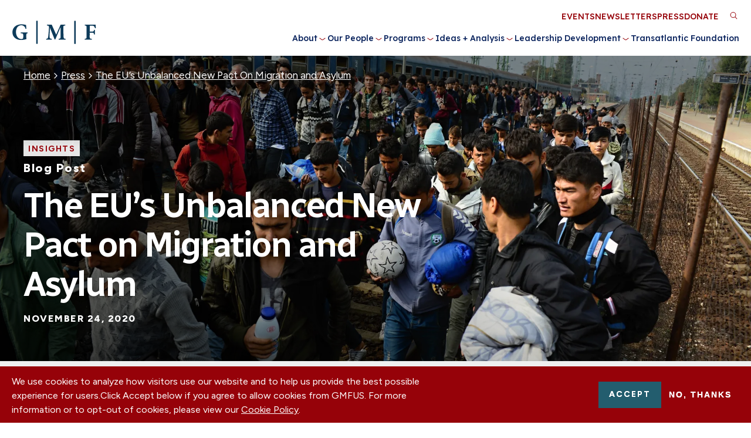

--- FILE ---
content_type: text/html; charset=UTF-8
request_url: https://www.gmfus.org/news/eus-unbalanced-new-pact-migration-and-asylum
body_size: 16137
content:
  
<!DOCTYPE html>
<html lang="en" dir="ltr" prefix="og: https://ogp.me/ns#">
  <head>
    <meta charset="utf-8" />
<script>(function(w,d,s,l,i){w[l]=w[l]||[];w[l].push({'gtm.start':
new Date().getTime(),event:'gtm.js'});var f=d.getElementsByTagName(s)[0],
j=d.createElement(s),dl=l!='dataLayer'?'&amp;l='+l:'';j.async=true;j.src=
'https://www.googletagmanager.com/gtm.js?id='+i+dl;f.parentNode.insertBefore(j,f);
})(window,document,'script','dataLayer','GTM-N4L4BBF');
</script>
<meta name="description" content="" />
<link rel="canonical" href="https://www.gmfus.org/news/eus-unbalanced-new-pact-migration-and-asylum" />
<link rel="image_src" href="https://www.gmfus.org/sites/default/files/styles/watermark/public/shutterstock_324979358.jpg?itok=ariGtJYZ" />
<meta property="og:site_name" content="GMFUS" />
<meta property="og:title" content="The EU’s Unbalanced New Pact on Migration and Asylum" />
<meta property="og:description" content="" />
<meta property="og:image" content="https://www.gmfus.org/sites/default/files/styles/watermark/public/shutterstock_324979358.jpg?itok=ariGtJYZ" />
<meta property="og:image:url" content="https://www.gmfus.org/sites/default/files/styles/watermark/public/shutterstock_324979358.jpg?itok=ariGtJYZ" />
<meta name="twitter:card" content="summary_large_image" />
<meta name="twitter:title" content="The EU’s Unbalanced New Pact on Migration and Asylum" />
<meta name="twitter:image" content="https://www.gmfus.org/sites/default/files/styles/watermark_smaller/public/shutterstock_324979358.jpg?itok=MrtOWKD9" />
<meta name="Generator" content="Drupal 10 (https://www.drupal.org)" />
<meta name="MobileOptimized" content="width" />
<meta name="HandheldFriendly" content="true" />
<meta name="viewport" content="width=device-width, initial-scale=1.0" />
<style>div#sliding-popup, div#sliding-popup .eu-cookie-withdraw-banner, .eu-cookie-withdraw-tab {background: #0779bf} div#sliding-popup.eu-cookie-withdraw-wrapper { background: transparent; } #sliding-popup h1, #sliding-popup h2, #sliding-popup h3, #sliding-popup p, #sliding-popup label, #sliding-popup div, .eu-cookie-compliance-more-button, .eu-cookie-compliance-secondary-button, .eu-cookie-withdraw-tab { color: #ffffff;} .eu-cookie-withdraw-tab { border-color: #ffffff;}</style>
<link rel="icon" href="/themes/gmfus/gmf-favicon.ico" type="image/vnd.microsoft.icon" />

    <title>The EU’s Unbalanced New Pact on Migration and Asylum | German Marshall Fund of the United States</title>
    <meta name="viewport" content="width=device-width, initial-scale=1, maximum-scale=1">

    
    <link rel="preconnect" href="https://fonts.googleapis.com">
    <link rel="preconnect" href="https://fonts.gstatic.com" crossorigin>
    <link rel="preload" as="style" href="https://fonts.googleapis.com/css2?family=Figtree:ital,wght@0,400;0,700;0,800;1,400;1,700;1,800&family=Lexend:wght@200;300;500&family=Radio+Canada:ital,wght@0,400;0,500;0,600;1,400;1,500;1,600&display=swap">
    <link rel="stylesheet" href="https://fonts.googleapis.com/css2?family=Figtree:ital,wght@0,400;0,700;0,800;1,400;1,700;1,800&family=Lexend:wght@200;300;500&family=Radio+Canada:ital,wght@0,400;0,500;0,600;1,400;1,500;1,600&display=swap" onload="this.media='all'" />
    <noscript><link rel="stylesheet" href="https://fonts.googleapis.com/css2?family=Figtree:ital,wght@0,400;0,700;0,800;1,400;1,700;1,800&family=Lexend:wght@200;300;500&family=Radio+Canada:ital,wght@0,400;0,500;0,600;1,400;1,500;1,600&display=swap" onload="this.media='all'" /></noscript>

    <link rel="stylesheet" media="all" href="/sites/default/files/css/css_qXjXsi9rNgutuL8kIr9j56aqlK4RukFVmExxcvTmDCM.css?delta=0&amp;language=en&amp;theme=gmfus&amp;include=eJxtjksOgzAMBS_kkiMhk5gkwvkoL17Q0xe1Emy6eqPRLJ5XBk63MYT8j4sAHAXk2xBX2yis-S0ktvrWjizXlK6Zqxf3T65BdjadFMtucFHbxkqdB8fBPcGFYZ11ecxitdumGUkC9aZ6Jxe_NNcDhMRDZspwNxFOTCnf9x8hUk7l" />
<link rel="stylesheet" media="all" href="/sites/default/files/css/css_wLdtEBmeqw6dKe3BD-UqfwYpZXhJ5Nzl-8V0D1VcBZ4.css?delta=1&amp;language=en&amp;theme=gmfus&amp;include=eJxtjksOgzAMBS_kkiMhk5gkwvkoL17Q0xe1Emy6eqPRLJ5XBk63MYT8j4sAHAXk2xBX2yis-S0ktvrWjizXlK6Zqxf3T65BdjadFMtucFHbxkqdB8fBPcGFYZ11ecxitdumGUkC9aZ6Jxe_NNcDhMRDZspwNxFOTCnf9x8hUk7l" />

    

    <!-- Google Tag Manager -->
    <script>(function(w,d,s,l,i){w[l]=w[l]||[];w[l].push({'gtm.start':
    new Date().getTime(),event:'gtm.js'});var f=d.getElementsByTagName(s)[0],
    j=d.createElement(s),dl=l!='dataLayer'?'&l='+l:'';j.async=true;j.src=
    'https://www.googletagmanager.com/gtm.js?id='+i+dl;f.parentNode.insertBefore(j,f);
    })(window,document,'script','dataLayer','GTM-TZ2RHC8');</script>
    <!-- End Google Tag Manager -->
  </head>

  <body class="path-node page-node-type-article" style="opacity:0;">
        <a href="#main-content" class="visually-hidden focusable skip-link anchorLink">
      Skip to main content
    </a>

    <noscript><iframe src="https://www.googletagmanager.com/ns.html?id=GTM-N4L4BBF" height="0" width="0" style="display:none;visibility:hidden;"></iframe>
</noscript>

      <div class="dialog-off-canvas-main-canvas" data-off-canvas-main-canvas>
    <div class="l-page  page--the-eu’s-unbalanced-new-pact-on-migration-and-asylum">
  <header class="l-header">
	<div class="l-container--xlarge">
		<div id="sticky-helper"></div>
		<div class="l-header__inner">
			<div class="l-header__branding">
        <div id="block-gmfus-branding" class="block block--branding block-system block-system-branding-block">
        <a class="block--branding__logo desktop" href="/" title="Home" rel="home" aria-label="Go to Homepage">
        <svg viewBox="0 0 1214.86 336.51" xmlns="http://www.w3.org/2000/svg"><g fill="#0d3b5a"><path d="m10.57 155.97c3.55-41.75 31.65-76.1 69.93-91.25 40.57-16.06 84.09-13.19 125.4-1.57l4.45 54.44-11.99 2.48c-9.75-58.4-82.77-70.01-117.29-24.86-36.45 47.69-23.89 155.6 44.31 168.05 11.44 2.09 33.09 3.33 38.31-9.73 2.93-7.33 2.39-40.76 1.74-50.22-1.55-22.61-18.74-17.73-35.86-21.54l-.14-11.83h98.88l-.43 12.04c-8.51 2.1-16.07 3.31-17.46 13.49-2.02 14.78-.78 44.02-.13 59.8.15 3.52 1.51 6.98 1.61 10.49-48.65 14.39-104.64 20.75-150.41-5.53-28.22-16.2-48.05-46.61-50.92-79.32-.59-6.68-.57-18.25 0-24.94z"/><path d="m574.89 58.22 63.91 143.63 64.44-143.63h66.42l-.11 11.86c-13.46 2.65-25.43.4-26.89 17.53-2.15 25.12 1.51 126.99 2.99 148.7 1.47 21.67 7.42 22.87 27.87 25.54l.14 11.83h-97.88l.14-11.83c8.3-2.54 19.22-.72 23.57-9.88.38-.81 2.26-6.37 2.26-6.72v-144.64c0-.18-1.6-1.78-1.99-1.49l-72.92 171.07-9.88.37-68.03-167.45c-1.15 17.43-1.12 34.96-1.96 52.4-1.25 25.81-6.35 62.87-1.93 87.63 3.21 17.99 14.61 15.83 29.75 18.67l.11 11.86h-79.9l.14-11.83c12.86-2.34 22.24-3.08 26.35-17.08 3.87-13.2 5.08-35.12 6.47-49.4 2.7-27.84 5.83-58.98 7.04-86.73.32-7.29.88-22.28-2.61-28.4-4.81-8.42-17.87-8.8-26.34-10.1l-.05-11.92h68.92z"/><path d="m1204.64 58.22 1.5 2.49 2.86 48.24-11.78 2.05c-3.45-13.29-8.62-29.48-22.77-34.61-10.67-3.87-33.31-4.33-44.76-3.26-1.85.17-8.45 1.38-8.45 3.53v78.8c0 .36-1.63.81-.51 1.5l1.01.98c.38-.04.69-.98 1-.98h42.95c1.23 0 6.76-2 8.2-2.78 8.22-4.48 8.17-13.06 10.41-21.02l11.42.8v64.96s-11.42.8-11.42.8c-2.98-12.25-3.26-22.12-17.87-24.55-2.13-.35-9.12-1.25-10.73-1.25h-33.96l-1.09 2.04c2.48 21.53-1.28 45 .55 66.33 1.68 19.48 15.69 16.84 30.89 19.52-.2 3.78 1.43 9.04-1.39 11.86h-101.38l.14-11.83c12.46-2.67 22.57-.61 25.73-15.7-.36-48.91 2.15-102.48 1.15-150.57-.43-20.76-6.52-23.61-26.91-25.49l-.11-11.86h155.31z"/><path d="m920.48 333.52h-21.97v-330.17h20.47l1.5 1.5z"/><path d="m352.16 3.35h20.97v330.16h-20.97z"/></g></svg>
      </a>

      <a class="block--branding__logo mobile" href="/" title="Home" rel="home" aria-label="Go to Homepage">
        <svg id="Layer_1" data-name="Layer 1" xmlns="http://www.w3.org/2000/svg" viewBox="0 0 117.1 32.3">
<path class="st3" d="M22.4,17.4c-1.6.3-1.8.5-1.8,2.6v2.6a13.24,13.24,0,0,0,.2,3,30.1,30.1,0,0,1-7.4,1.2c-7.5,0-12.3-4.3-12.3-10.7,0-7.4,6-11.2,12.8-11.2a26.69,26.69,0,0,1,6.3.9c.1,1.1.3,2.8.5,5.3l-1.2.3c-.8-3.6-3.2-5.1-6.2-5.1C9.3,6.2,6,9.7,6,15.5c0,4.9,2.4,10,7.7,10a3.42,3.42,0,0,0,1.8-.4c.5-.3.7-.8.7-1.8V20.2c0-2.3-.2-2.5-3.6-2.8V16.3h9.7v1.1Z" transform="translate(-1.1)"/>
<path class="st3" d="M34.5,32.3V0h2.1V32.3Z" transform="translate(-1.1)"/>
<path class="st3" d="M66.1,26.3V25.2c2.4-.3,2.6-.5,2.6-3.5L68.6,9.3h-.2L61.3,26.1h-.9L53.8,9.7h-.1l-.4,8.4a28.3,28.3,0,0,0,0,5.2c.1,1.5.7,1.7,2.9,1.9v1.1H48.4V25.2c1.8-.2,2.4-.7,2.6-1.9.2-1,.4-2.7.7-6.1l.5-6.4c.3-3.6,0-4.1-2.7-4.4V5.3h6.7l6.2,14.1L68.7,5.3h6.5V6.4c-2.6.3-2.7.5-2.6,3.2l.3,12.1c.1,3,.2,3.2,2.7,3.5v1.1Z" transform="translate(-1.1)"/>
<path class="st3" d="M87.9,32.3V0H90V32.3Z" transform="translate(-1.1)"/>
<path class="st3" d="M117,10.5a6.09,6.09,0,0,0-1.3-2.8c-.7-.7-1.5-.9-3.4-.9h-1.6c-1.1,0-1.3.1-1.3,1.1V15H112c2.9,0,3.2-.3,3.6-2.4h1.2V19h-1.2c-.4-2.2-.7-2.5-3.6-2.5h-2.6v5.1c0,3,.3,3.2,3.1,3.5v1.1h-10V25.1c2.4-.2,2.6-.4,2.6-3.5V9.9c0-2.9-.3-3.1-2.6-3.4V5.4h15.3c0,.5.2,3,.4,4.9Z" transform="translate(-1.1)"/>
</svg>      </a>
  </div>
      </div>

      <div class="l-header__toggable">
				<div class="l-header__mainmenu">
					<nav role="navigation" aria-labelledby="block-gmfus-main-menu-menu" id="block-gmfus-main-menu" class="block block-menu navigation menu--main">
            
  <h2 class="visually-hidden" id="block-gmfus-main-menu-menu">Main navigation</h2>
  

        


              <ul class="main-menu">
    
                      <li class="menu-item menu-item--expanded">
          <a href="/about" data-drupal-link-system-path="node/27">About</a>
          
                      <button class="menu__submenu-toggle" title="Toggle About submenu" type="button">
              <div class="submenu-toggle__icon"></div>
            </button>
                          <div class="menu__submenu">
                <label></label>
        
        <ul class="submenu">
    
                      <li class="menu-item">
          <a href="/about" data-drupal-link-system-path="node/27">About Us</a>
          
                  </li>
                      <li class="menu-item">
          <a href="/about/our-offices" data-drupal-link-system-path="node/3">Our Offices</a>
          
                  </li>
                      <li class="menu-item">
          <a href="/about/history" data-drupal-link-system-path="node/2">Our History</a>
          
                  </li>
                      <li class="menu-item">
          <a href="/about/our-financials" data-drupal-link-system-path="node/14">Our Financials</a>
          
                  </li>
                      <li class="menu-item">
          <a href="/about/our-donors" data-drupal-link-system-path="node/13">Our Donors</a>
          
                  </li>
                      <li class="menu-item">
          <a href="/about/careers" data-drupal-link-system-path="node/15">Careers</a>
          
                  </li>
                      <li class="menu-item">
          <a href="/about/contact-us" data-drupal-link-system-path="node/22280">Contact Us</a>
          
                  </li>
      
            </ul>
      </div>
    
  
                  </li>
                      <li class="menu-item menu-item--expanded">
          <a href="/our-people" data-drupal-link-system-path="node/33">Our People</a>
          
                      <button class="menu__submenu-toggle" title="Toggle Our People submenu" type="button">
              <div class="submenu-toggle__icon"></div>
            </button>
                          <div class="menu__submenu">
                <label></label>
        
        <ul class="submenu">
    
                      <li class="menu-item">
          <a href="/our-people" data-drupal-link-system-path="node/33">Find Experts and Staff</a>
          
                  </li>
                      <li class="menu-item">
          <a href="/about/our-people" data-drupal-link-system-path="node/11">Our Leadership</a>
          
                  </li>
      
            </ul>
      </div>
    
  
                  </li>
                      <li class="menu-item menu-item--expanded">
          <a href="/programs" data-drupal-link-system-path="node/12">Programs</a>
          
                      <button class="menu__submenu-toggle" title="Toggle Programs submenu" type="button">
              <div class="submenu-toggle__icon"></div>
            </button>
                          <div class="menu__submenu">
                <label></label>
        
        <ul class="submenu">
    
                      <li class="menu-item menu-item--expanded">
          <a href="https://www.gmfus.org/geostrategy-work/transatlantic-security">Transatlantic Security</a>
          
                      <button class="menu__submenu-toggle" title="Toggle Transatlantic Security submenu" type="button">
              <div class="submenu-toggle__icon"></div>
            </button>
                          <div class="menu__submenu">
        
        <ul class="submenu">
    
                      <li class="menu-item">
          <a href="/geostrategy-work/transatlantic-security" data-drupal-link-system-path="node/24323">Transatlantic Security</a>
          
                  </li>
                      <li class="menu-item">
          <a href="/democracy-work/strategic-democracy-initiatives" data-drupal-link-system-path="node/24331">Strategic Democracy Initiatives</a>
          
                  </li>
      
            </ul>
      </div>
    
  
                  </li>
                      <li class="menu-item menu-item--expanded">
          <a href="https://www.gmfus.org/programs-grants/geostrategy">Global Power Shifts</a>
          
                      <button class="menu__submenu-toggle" title="Toggle Global Power Shifts submenu" type="button">
              <div class="submenu-toggle__icon"></div>
            </button>
                          <div class="menu__submenu">
        
        <ul class="submenu">
    
                      <li class="menu-item">
          <a href="/global-power-shifts/indo-pacific-program" data-drupal-link-system-path="node/8305">Indo-Pacific</a>
          
                  </li>
                      <li class="menu-item">
          <a href="/global-power-shifts/gmf-south-and-wider-europe" data-drupal-link-system-path="node/8294">South and Wider Europe</a>
          
                  </li>
                      <li class="menu-item">
          <a href="/global-power-shifts/strategic-foresight" data-drupal-link-system-path="node/22096">Strategic Foresight</a>
          
                  </li>
      
            </ul>
      </div>
    
  
                  </li>
                      <li class="menu-item menu-item--expanded">
          <a href="/programs/innovation-and-competitiveness" data-drupal-link-system-path="node/22102">Innovation and Competitiveness</a>
          
                      <button class="menu__submenu-toggle" title="Toggle Innovation and Competitiveness submenu" type="button">
              <div class="submenu-toggle__icon"></div>
            </button>
                          <div class="menu__submenu">
        
        <ul class="submenu">
    
                      <li class="menu-item">
          <a href="/innovation-competitiveness/gmf-competitiveness" data-drupal-link-system-path="node/24565">Strategic Competitiveness</a>
          
                  </li>
                      <li class="menu-item">
          <a href="/innovation-competitiveness/gmf-technology" data-drupal-link-system-path="node/8212">Technology Program</a>
          
                  </li>
      
            </ul>
      </div>
    
  
                  </li>
                      <li class="menu-item menu-item--expanded">
          <a href="/programs-grants/external-affairs-0" data-drupal-link-system-path="node/24568">External Affairs</a>
          
                      <button class="menu__submenu-toggle" title="Toggle External Affairs submenu" type="button">
              <div class="submenu-toggle__icon"></div>
            </button>
                          <div class="menu__submenu">
        
        <ul class="submenu">
    
                      <li class="menu-item">
          <a href="/external-affairs/gmf-cities" data-drupal-link-system-path="node/8311">Cities</a>
          
                  </li>
      
            </ul>
      </div>
    
  
                  </li>
      
            </ul>
      </div>
    
  
                  </li>
                      <li class="menu-item menu-item--expanded">
          <a href="/insights-research" data-drupal-link-system-path="node/123">Ideas + Analysis</a>
          
                      <button class="menu__submenu-toggle" title="Toggle Ideas + Analysis submenu" type="button">
              <div class="submenu-toggle__icon"></div>
            </button>
                          <div class="menu__submenu">
                <label></label>
        
        <ul class="submenu">
    
                      <li class="menu-item">
          <a href="/insights-research" data-drupal-link-system-path="node/123">Insights + Research</a>
          
                  </li>
                      <li class="menu-item menu-item--expanded">
          <a href="/ideas-analysis/focus-areas" data-drupal-link-system-path="node/28">Focus Areas</a>
          
                      <button class="menu__submenu-toggle" title="Toggle Focus Areas submenu" type="button">
              <div class="submenu-toggle__icon"></div>
            </button>
                          <div class="menu__submenu">
        
        <ul class="submenu">
    
                      <li class="menu-item">
          <a href="/focus-areas/allied-strategic-competitiveness" data-drupal-link-system-path="node/23408">Allied Strategic Competitiveness</a>
          
                  </li>
                      <li class="menu-item">
          <a href="/focus-areas/cities-regions" data-drupal-link-system-path="node/22113">Cities + Regions</a>
          
                  </li>
                      <li class="menu-item">
          <a href="/focus-areas/civil-society" data-drupal-link-system-path="node/22116">Civil Society</a>
          
                  </li>
                      <li class="menu-item">
          <a href="/focus-areas/democracy" data-drupal-link-system-path="node/20">Democracy</a>
          
                  </li>
                      <li class="menu-item">
          <a href="/focus-areas/elections" data-drupal-link-system-path="node/22115">Elections</a>
          
                  </li>
                      <li class="menu-item">
          <a href="/focus-areas/global-implications-chinas-rise" data-drupal-link-system-path="node/22">Global Implications of China&#039;s Rise</a>
          
                  </li>
                      <li class="menu-item">
          <a href="/focus-areas/information-manipulation" data-drupal-link-system-path="node/22114">Information Manipulation</a>
          
                  </li>
                      <li class="menu-item">
          <a href="/focus-areas/security-and-geopolitics" data-drupal-link-system-path="node/21">Security + Geopolitics</a>
          
                  </li>
                      <li class="menu-item">
          <a href="/focus-areas/technology-and-innovation" data-drupal-link-system-path="node/23">Technology + Innovation</a>
          
                  </li>
                      <li class="menu-item">
          <a href="/focus-areas/transatlantic-relations" data-drupal-link-system-path="node/22117">Transatlantic Relations</a>
          
                  </li>
                      <li class="menu-item">
          <a href="/focus-areas/gmf-priority-ukraine" data-drupal-link-system-path="node/21923">Ukraine</a>
          
                  </li>
      
            </ul>
      </div>
    
  
                  </li>
      
            </ul>
      </div>
    
  
                  </li>
                      <li class="menu-item menu-item--expanded">
          <a href="/leadership-programs" data-drupal-link-system-path="node/142">Leadership Development</a>
          
                      <button class="menu__submenu-toggle" title="Toggle Leadership Development submenu" type="button">
              <div class="submenu-toggle__icon"></div>
            </button>
                          <div class="menu__submenu">
                <label></label>
        
        <ul class="submenu">
    
                      <li class="menu-item">
          <a href="/leadership-development/fellowships" data-drupal-link-system-path="node/41">Leadership Programs</a>
          
                  </li>
                      <li class="menu-item">
          <a href="/leadership-development/alumni-relations" data-drupal-link-system-path="node/42">Alumni Relations</a>
          
                  </li>
      
            </ul>
      </div>
    
  
                  </li>
                      <li class="menu-item">
          <a href="/transatlantic-foundation" data-drupal-link-system-path="node/22284">Transatlantic Foundation</a>
          
                  </li>
      
          </ul>
    
  


  </nav>

				</div>

				<div class="l-header__utility">
					<nav role="navigation" aria-labelledby="block-utilitymenu-menu" id="block-utilitymenu" class="block block-menu navigation menu--utility-menu">
            
  <h2 class="visually-hidden" id="block-utilitymenu-menu">Utility Menu</h2>
  

        
              <ul class="menu">
                    <li class="menu-item">
        <a href="/events" data-drupal-link-system-path="node/22775">Events</a>
              </li>
                <li class="menu-item">
        <a href="https://gmf.concep.com/preferences/gmfus/signup">Newsletters</a>
              </li>
                <li class="menu-item">
        <a href="/press" data-drupal-link-system-path="node/35">Press</a>
              </li>
                <li class="menu-item">
        <a href="/our-donors/support-our-mission" class="utility-donation" data-drupal-link-system-path="node/12973">Donate</a>
              </li>
        </ul>
  


  </nav>

    		</div>
    	</div>

    	<div class="search-block-form contextual-region block block-search container-inline" data-drupal-selector="search-block-form" id="block-gmfus-search" role="search" style="padding-right: 34px; height: 32px; display: none;">
  <form action="/search/google" method="get" id="search-block-form" accept-charset="UTF-8" data-drupal-form-fields="edit-keys">
    <div class="js-form-item form-item js-form-type-search form-type-search js-form-item-keys form-item-keys form-no-label">
      <label for="edit-keys" class="visually-hidden">Search</label>
      <input title="Enter the terms you wish to search for." data-drupal-selector="edit-keys" type="search" id="edit-keys" name="keys" value="" size="15" maxlength="128" class="form-search">
    </div>
    <div data-drupal-selector="edit-actions" class="form-actions js-form-wrapper form-wrapper" id="edit-actions"><input data-drupal-selector="edit-submit" type="submit" id="edit-submit" value="Search" class="button js-form-submit form-submit">
    </div>
  </form>
</div>


			<div class="l-header__triggers">
				<a href="#" class="l-header__trigger-search" aria-label="Toggle Search Area" role="button">
					<svg xmlns="http://www.w3.org/2000/svg" viewBox="0 0 24 24" width="24px" height="24px" id="search-mobile">
	<path d="M15.5 14h-.79l-.28-.27C15.41 12.59 16 11.11 16 9.5 16 5.91 13.09 3 9.5 3S3 5.91 3 9.5 5.91 16 9.5 16c1.61 0 3.09-.59 4.23-1.57l.27.28v.79l5 4.99L20.49 19l-4.99-5zm-6 0C7.01 14 5 11.99 5 9.5S7.01 5 9.5 5 14 7.01 14 9.5 11.99 14 9.5 14z"/>
</svg>
<svg version="1.1" xmlns="http://www.w3.org/2000/svg" xmlns:xlink="http://www.w3.org/1999/xlink" x="0px" y="0px"
	 viewBox="0 0 12.7 12.9" style="enable-background:new 0 0 12.7 12.9;" xml:space="preserve" id="search-desktop">
	<circle id="_6ca9c4fc-0df0-403a-9a1a-987b6f8fd48f" class="st0" cx="5.4" cy="5.4" r="4.4"/>
	<line id="b55f963c-8d3c-403b-a6d2-676f32fe6147" class="st0" x1="12" y1="12.2" x2="8.6" y2="8.6"/>
</svg>
				</a>

				<a href="#" class="l-header__trigger-menu menu-main-toggle" aria-label="Expand or collapse the main menu navigation" role="button">
					<div class="icon">
						<div class="bar one"></div>
						<div class="bar two"></div>
						<div class="bar three"></div>
						<div class="bar four"></div>
					</div>
				</a>
			</div>
		</div>
	</div>
</header>



  
      <main class="l-content">
      
        <div class="region l-content__inner">
    <div data-drupal-messages-fallback class="hidden"></div>
<div id="block-sitewidealerts" class="block block-- block-gmfus-alert block-gmfus-alert-block" style="opacity: 0;">
  
    
  
      
  </div>
<div id="block-gmfus-content" class="block--main block block-system block-system-main-block">
  
    
      


                    

<article class="node node--article node--article--full node--type-article node--promoted node--view-mode-full">
  
<div class="pageheader--outer ">
          <div class="pageheader pageheader--article pageheader--background" style="background-image: url(/sites/default/files/styles/widescreen_hero_1920_x_1084_focal_point/public/shutterstock_324979358.jpg.webp?itok=x4KlIYHt)">
      
  
          <div class="l-container">
                  <div class="pageheader__breadcrumbs">
            <div class="block block-- block-system block-system-breadcrumb-block">
  
    
  
        <nav class="breadcrumb" role="navigation" aria-labelledby="system-breadcrumb">
    <h2 id="system-breadcrumb" class="visually-hidden">Breadcrumb</h2>
    <ol>
          <li>
                  <a href="/">Home</a>
              </li>
          <li>
                  <a href="https://www.gmfus.org/press">Press</a>
              </li>
          <li>
                  <a href="https://www.gmfus.org/news/eus-unbalanced-new-pact-migration-and-asylum">The EU’s Unbalanced New Pact On Migration and Asylum</a>
              </li>
        </ol>
  </nav>

  </div>

          </div>
        
        <div class="pageheader__content">
                                        <div class="pageheader__tags">
                                                            <div class="pageheader__tag">
                                                  <a href="/policy-insights">Insights</a>
                                              </div>
                                                      </div>
              
                                      <div class="pageheader__eyebrow-text">
                Blog Post
              </div>
            
            <h1 class="pageheader__title">The EU’s Unbalanced New Pact on Migration and Asylum</h1>
            
            
            
                          <div class="pageheader__date">
                November 24, 2020
              </div>
                              </div>

              </div>

            </div>
        <div class="headband headband--article">
    <div class="headband__container l-container">
      <div class="headband__left">
            <div class="headband__authors-editors">
                  <div class="headband__authors">
            <div class="headband__headshots plus-element" data-plus-display="3" data-plus-mobile="false">
                              <a href="/find-experts/alberto-tagliapietra" title="Alberto Tagliapietra" class="headband__headshot-cta">
                    <img loading="lazy" src="/sites/default/files/styles/headshot_thumbnail/public/2024-02/08082023-244A8557.jpeg?itok=KHK0CIVl" width="70" height="70" alt="Alberto Tagliapietra Headshot" class="image-style-headshot-thumbnail" />



                </a>
                          </div>
            <div class="headband__author-names">
              <span class="headband__author-prefix">by</span>

              <div class="headband__author-names--inner">
                                                      <a href="/find-experts/alberto-tagliapietra" class="alberto-tagliapietra author--item" title="Alberto Tagliapietra">Alberto Tagliapietra</a>
                                                    
              </div>
            </div>
          </div>
        
              </div>
      

              
                  <div class="headband__readtime readtime">
            10 min read

          </div>
              
              <div class="headband__share">
          <a href="#" title="share" class="link--black-share headband--article share_toggle" aria-expanded="false">Share</a>
  <div class="sharethis-wrapper">
      <span st_url="https://www.gmfus.org/news/eus-unbalanced-new-pact-migration-and-asylum" st_title="The EU’s Unbalanced New Pact on Migration and Asylum" class="st_facebook_button" displayText="facebook"></span>

      <span st_url="https://www.gmfus.org/news/eus-unbalanced-new-pact-migration-and-asylum" st_title="The EU’s Unbalanced New Pact on Migration and Asylum" class="st_twitter_button" displayText="twitter"></span>

      <span st_url="https://www.gmfus.org/news/eus-unbalanced-new-pact-migration-and-asylum" st_title="The EU’s Unbalanced New Pact on Migration and Asylum" class="st_linkedin_button" displayText="linkedin"></span>

      <span st_url="https://www.gmfus.org/news/eus-unbalanced-new-pact-migration-and-asylum" st_title="The EU’s Unbalanced New Pact on Migration and Asylum" class="st_email_button" displayText="email"></span>

  </div>

        </div>
            </div>

                  <div class="headband__tags plus-element" data-plus-display="2" data-plus-mobile="false">
                          <div class="headband__tag">
                                  <a href="/news?sort_bef_combine=field_date_value_DESC&amp;region%5B38%5D=38">European Union</a>
                              </div>
                      </div>
        
              <div class="headband__description">
          Photo Credit: Procyk Radek / Shutterstock
        </div>
          </div>
  </div>
      </div>

  <a id="main-content" tabindex="-1"></a>

  <div class="sharethis-wrapper-default"><div class="sharethis-wrapper">
      <span st_url="https://www.gmfus.org/news/eus-unbalanced-new-pact-migration-and-asylum" st_title="The EU’s Unbalanced New Pact on Migration and Asylum" class="st_facebook_button" displayText="facebook"></span>

      <span st_url="https://www.gmfus.org/news/eus-unbalanced-new-pact-migration-and-asylum" st_title="The EU’s Unbalanced New Pact on Migration and Asylum" class="st_twitter_button" displayText="twitter"></span>

      <span st_url="https://www.gmfus.org/news/eus-unbalanced-new-pact-migration-and-asylum" st_title="The EU’s Unbalanced New Pact on Migration and Asylum" class="st_linkedin_button" displayText="linkedin"></span>

      <span st_url="https://www.gmfus.org/news/eus-unbalanced-new-pact-migration-and-asylum" st_title="The EU’s Unbalanced New Pact on Migration and Asylum" class="st_email_button" displayText="email"></span>

  </div>
</div>
  <div class="node__content">
    
    <div class="precontent precontent--article no-description">
      <div class="precontent__container l-container">
        <div class="precontent__container--inner">
        
                  <div class="precontent__download">
            <a class="button--download button--printer" target="_blank" href="/download/article/14980">
              Print Article
            </a>
          </div>
                </div>
      </div>
    </div>

    
    
<div class="field field--name-field-content field--type-entity-reference-revisions field--label-hidden">
      <div class="paragraph paragraph--text paragraph--text--default paragraph--type--text paragraph--view-mode--default">
    <div class="p-container--small">
      <div class="p__inner">
                  
            <div class="clearfix text-formatted field field--name-field-wysiwyg field--type-text-long field--label-hidden field__item"><p>In September, the European Commission unveiled the New Pact on Migration and Asylum, a series of long-awaited measures to reform the EU migration regime. This is the result of months of consultations with member states and other institutions in an attempt to reconcile the different perspectives in migration management. Yet, this does not mean that these actors have agreed to the pact. The proposed reforms aim to solve the shortcomings that, during the refugee crisis of 2015–2016, have led to the failure of the EU migration regime. With the new pact, the commission is engaged in a realpolitik move, trying to propose a reform that could led to a shared EU policy, yet in attempting to reconcile all the positions it risks pleasing no one.</p>
<p>In the existing context, many member states implement migration policies focused on security. There is a broad use of measures such as detention and expulsion, and they often try to avoid the responsibility of processing asylum requests, as the clashes following disembarkation after search-and-rescue operations in the Mediterranean show. With the new pact, instead of moving toward increased respect for EU law and the European and international conventions that preserve the rights of migrants and asylum seekers, the EU is moving toward stronger control of its external borders and envisaging a greater role for member states.</p>
<p>An example is the proposal to establish a prescreening process for asylum requests at the external borders envisaged in the <a href="https://ec.europa.eu/info/sites/info/files/proposal-regulation-asylum-migration_en-1.pdf">Asylum and Migration Management Regulation</a>. The European Commission states that “the external border is where the EU needs to close the gaps between external border controls and return procedures,” following a rationale according to which an asylum request does not unlock an automatic right to enter the EU. The commission wants to achieve a faster process of asylum requests, followed by an immediate return procedure in case of rejection.</p>
<p>For this reason, the European Commission proposes the establishment of an “accelerated decision mechanism” to assess an asylum seeker’s right, as envisaged in the <a href="https://ec.europa.eu/info/sites/info/files/communication-screening-third-country-nationals_en.pdf">proposal for a regulation on screening at the external borders</a>. The assessment procedure’s duration is fixed at a maximum of five days, during which the applicants will have to stay in designated facilities near the transit zone. This will easily push states to resort to detention during the envisaged screening period, worsening the conditions migrants have to face. Finally, until the screening procedure is completed, the person will not be considered as having legally entered the state’s territory, leading to a stronger linkage between asylum and expulsion.</p>
<p>The New Pact on Migration and Asylum <a href="https://ec.europa.eu/info/sites/info/files/1_en_act_part1_v7_1.pdf">also proposes</a> to consider an asylum claim inadmissible if the applicant comes from a country with a recognition rate equal to or lower than 20 percent (based on Eurostat data). This is a clear example of the proposal’s inadequacy as it exposes people entitled to submit an asylum request to further danger. This is intensified by the proposal to encourage member states to increase the use of the “safe third country” notion, leading to the expulsion of legitimate asylum seekers to countries outside the EU where their rights are not always guaranteed.</p>
<p>Another important part of the new pact seeks to overcome the Dublin Regulation. In her <a href="https://op.europa.eu/en/publication-detail/-/publication/43a17056-ebf1-11e9-9c4e-01aa75ed71a1">2019 agenda for the EU</a>, European Commission President Ursula von der Leyen stated her willingness to get rid of the regulation. During her first State of the Union address, she said: “We will abolish the Dublin System.”</p>
<p>Although this was one of the most awaited elements of the proposal, the expectations do not seem to have been realized. The Dublin system’s hierarchical criteria, including the much-criticized illegal-entry provision, remains in force. Moreover, the new pact incorporates in the concept of solidarity such measures as expulsion, showing a clear shift in the commission’s approach to accommodate the member states, which have shown their unwillingness to comply with the solidarity clause through relocation.</p>
<p>The new solidarity mechanism in the <a href="https://ec.europa.eu/info/sites/info/files/1_en_act_part1_v7_1.pdf">new pact</a> seeks to ensure that “all contribute through solidarity” and to implement a new “mandatory flexible solidarity system.” This leaves to member states the choice to decide how to show solidarity in three possible ways: relocation of applicants, return sponsorship, or capacity building and operational support.</p>
<p>The new pact also envisages a crisis-response mechanism in case some member states face a mass arrival of irregular migrants or face a political crisis sparked by force majeure. In these cases, other member states would have to commit to the mandatory relocation of applicants under international protection or to return sponsorship. Return sponsorship includes support on policy dialogues with third countries to verify individuals’ identity and their readmission. In case a member state committed to return sponsorship fails to execute the return in eight months, it will have to relocate the individuals within its territory.</p>
<p>This represents a lost opportunity considering the recent judgment of the Court of Justice of the European Union in <a href="http://curia.europa.eu/juris/document/document.jsf?text=&amp;docid=219670&amp;pageIndex=0&amp;doclang=EN&amp;mode=req&amp;dir=&amp;occ=first&amp;part=1&amp;cid=529944"><em>European Commission v Poland, Hungary, and the Czech Republic</em></a>. The court found that these countries’ governments breached the provisions of the relocation mechanism put in place by the European Commission in 2015, and therefore breached their EU obligation to adhere to the principle of sincere cooperation. The court held that—in accordance with Article 80 of the Treaty on the Functioning of the European Union, which includes the principle of solidarity and the fair sharing of responsibilities that guide EU asylum policy—the responsibility of managing asylum requests should be divided among all the member states. This would have been a good starting point to build a more substantial solidarity mechanism.</p>
<p>The New Pact on Migration and Asylum also includes several tools to increase the externalization of the EU’s migration regime; that is, measures aimed at outsourcing the management of migration flows within third countries’ territories. While this grew in importance for the EU in recent years, the possibility to directly intervene within third countries to curb migration flows before migrants reach European soil was envisaged already in the 1990s, as stated in the <a href="https://www.europarl.europa.eu/summits/tam_en.htm">Tampere Program</a>.</p>
<p>Over the last 20 years, the EU has slowly but consistently moved forward in search of a comprehensive approach to immigration that could address the phenomenon in the regions of origin and transit. This reached a new level with the migration crisis of 2014–2015. From that moment on, the EU deliberately acted through externalization, as exemplified by the EU-Turkey agreement, the New Agenda on Migration, and the Migration Partnership Framework (MPF).</p>
<p>The externalization process changed significantly after 2015. While the tools developed, such as the Global Approach to Migration and Management, paid more attention to migrants’ needs, the adoption of the New Agenda on Migration saw the approach go from being “migrant-centered” to being “migration-centered.” It focused almost entirely on the necessity to curb migration, relegating to the background other essential aspects such as development strategies.</p>
<p>The New Pact on Migration and Asylum seems to continue on this path. Readmissions are perceived as a crucial aspect of the EU’s relationship with third countries, as stated in the <a href="https://eur-lex.europa.eu/legal-content/EN/TXT/?uri=COM:2020:610:FIN">Asylum and Migration Management Regulation</a>:</p>
<p>Where the Commission […] considers that a third country is not cooperating sufficiently on the readmission of illegally staying third-country nationals, it shall submit a report to the Council including, where appropriate, the identification of any measures which could be taken to improve the cooperation of that third country as regards readmission, taking into account the Union’s overall relations with the third country.</p>
<p>Moreover, to encourage cooperation by third countries, the new pact foresees a link between cooperation on readmission and visa issuance in the Visa Code. Based on the information provided by member states, the European Commission will regularly assess the level of cooperation of third countries on readmission and report to the council. The new pact also envisages a mechanism through which member states can notify the commission if they experience problems in cooperating with a third country on readmissions. As a result, the commission will be able to propose restrictive visa measures.</p>
<p>The importance given to readmissions is paramount, as the <a href="https://ec.europa.eu/info/sites/info/files/1_en_act_part1_v7_1.pdf">European Commission</a> clearly states that migration rules can be credible only if those who do not have the right to stay in the EU are effectively returned. To this end, it envisages that visa facilitation, development cooperation, trade policies, and investments should be put at the core of relations with third countries in the field of migration. This is a continuation of what the EU is already doing with the MPF, which includes a robust conditionality clause linking development policies to the cooperation of a third country government with EU migration goals.</p>
<p>The rationale for the New Pact on Migration and Asylum seems to follow that for the MPF: &nbsp;external migratory pressure is becoming the new normality and a more coordinated and restrictive policy focused on mobility is necessary. The approach to reach this objective also seems to be inspired by the MPF experience, with the EU and member states acting in a coordinated manner to put together all the tools and leverage available to reach comprehensive partnerships with third countries to improve migration management.</p>
<p>This indicates that, contrary to what the Ursula von der Leyen has stated several times, the EU has not learned a lesson from the past. The MPF failed in its objective to increase the number of returns. This is due to the inconsistency of member states’ policies toward third countries and has occurred despite the strong usage of conditionality</p>
<p>Looking at some of the priority countries covered by the MPF, such as Senegal and Mali, the number of repatriations has not increased. According to Eurostat, in 2015 (one year before the entry into force of the MPF) <a href="https://appsso.eurostat.ec.europa.eu/nui/show.do?dataset=migr_eiord&amp;lang=en">ordered returns</a> to Senegal were 4,685 but <a href="https://appsso.eurostat.ec.europa.eu/nui/show.do?dataset=migr_eirtn&amp;lang=en">returns carried out</a> were 585. In 2018 the figures were 7,280, and 615. The same situation is true for Mali: in 2015, the <a href="https://appsso.eurostat.ec.europa.eu/nui/show.do?dataset=migr_eiord&amp;lang=en">returns ordered</a> were 3,505 and those <a href="https://appsso.eurostat.ec.europa.eu/nui/show.do?dataset=migr_eirtn&amp;lang=en">carried out</a> 165. In 2017, the figures were 4,700 and 135.</p>
<p>Moreover, the conditionality pushes third-country governments to adopt repressive policies to discourage mobility and enhance border controls. This is often done without considering the countries’ specificities and the consequences of these policies, leading to dangerous results, particularly in countries where cross-border economies and workforce mobility represent a significant economic opportunity.</p>
<p>Finally, another crucial point of the New Pact on Migration and Asylum is the reference to the 2016 EU–Turkey statement as a model to engage further with the Western Balkan countries. This implies that the EU, after having presented the 2016 agreement as a temporary emergency measure is now considering it as a replicable model. Yet, NGOs such as <a href="https://www.hrw.org/news/2018/07/16/turkey-stops-registering-syrian-asylum-seekers">Human Rights Watch</a> and <a href="https://www.amnesty.org/en/latest/news/2016/03/turkey-safe-country-sham-revealed-dozens-of-afghans-returned/">Amnesty International</a> have claimed many times that the statement was unsustainable, pointing to difficulties that this approach posed for migrants. Even the EU Ombudsman has <a href="https://www.ombudsman.europa.eu/en/decision/en/75160">criticized the agreement</a>, arguing that “the Commission should carry out a human rights impact assessment of the Agreement”.</p>
<p>Pragmatism has prevailed over principle in the new pact, marking a shift in perception of migration which signals the adoption of a “‘new normality.” The EU risks paying too much attention to a security-driven policy, relegating to the background the underlying causes of migration, such as underdevelopment, unemployment, poverty, and instability.</p>
<p>While the pact also envisages the adoption of measures to encourage legal migration, these look underdeveloped. Measures like talent partnerships and study/work schemes are crucial for talent pooling and should be encouraged. Yet, they are highly restrictive and selective by definition, and do not represent a viable solution for a broader population.</p>
<p>The New Pact on Migration and Asylum aims to take cooperation between member states and the EU to a new level, through reform of the internal regime and further engagement with third countries in order to avoid other crises in the future. Yet, it seems to favor security-driven measures with its primary focus being on border enhancement, quicker repatriations, and putting more pressure on third countries to cooperate in curbing migration.</p>
<p>The new pact represents a new phase in the EU migration regime. The introduction of solidarity à la carte is a clear example of the European Commission’s realpolitik choice, which is more focused on differentiation than on harmonization. This is rooted in the resistance that many member states have to the principles of redistribution and solidarity, as the past failed reforms in this area show. Yet, this proposal should be perceived as a threat to what the EU has achieved in this field and, instead of providing a fresh start, it seems to offer a harder-to-reach European Union for those in need.</p>
</div>
      
              </div>
    </div>
  </div>

  </div>

  </div>
</article>
    

  </div>

  </div>


      
    </main>
  
  <footer class="l-footer">
  <div class="l-container">
    <div class="l-footer__top">
      <div class="l-footer__social-links">
        <h3>Follow Us!</h3>
        <p>Don’t forget to subscribe to our ideas on transatlantic issues via:</p>
        <nav role="navigation" aria-labelledby="block-sociallinks-menu" id="block-sociallinks" class="block block-menu navigation menu--social-links">
            
  <h2 class="visually-hidden" id="block-sociallinks-menu">Social Links</h2>
  

        
              <ul class="menu">
                    <li class="menu-item">
        <a href="https://twitter.com/gmfus" class="twitter">Twitter</a>
              </li>
                <li class="menu-item">
        <a href="https://www.facebook.com/gmfus" class="facebook">Facebook</a>
              </li>
                <li class="menu-item">
        <a href="https://www.linkedin.com/company/german-marshall-fund-of-the-united-states/" class="linkedin" target="_blank">LinkedIn</a>
              </li>
                <li class="menu-item">
        <a href="https://www.youtube.com/channel/UCsqohhQRKZewaJmeQIOd7AQ" class="youtube" target="_blank">Youtube</a>
              </li>
                <li class="menu-item">
        <a href="https://www.instagram.com/german_marshall_fund/?hl=en" class="instagram" target="_blank">Instagram</a>
              </li>
                <li class="menu-item">
        <a href="https://www.flickr.com/photos/gmfus/" class="flickr" target="_blank">Flickr</a>
              </li>
                <li class="menu-item">
        <a href="https://gmf.concep.com/preferences/gmfus/signup" class="email" target="_blank">Email</a>
              </li>
                <li class="menu-item">
        <a href="https://bsky.app/profile/gmfus.bsky.social" class="bluesky">Bluesky</a>
              </li>
                <li class="menu-item">
        <a href="https://www.threads.net/@german_marshall_fund" class="threads">Threads</a>
              </li>
        </ul>
  


  </nav>

      </div>

      <div class="l-footer__newsletter">
        <h3>Newsletter</h3>
                                        
      <h5>Get the latest! Subscribe to our newsletter.&nbsp;</h5>

  
      <div class="form">
      <p><iframe frameborder="0" src="https://email.gmfus.org/s/5baa40f7ee64e5ded79cea75cef33e1312f22ae2?frame=1" height="60" width="100%" title="Newsletter Signup"></iframe></p><p>View our <a href="/privacy-policy">Privacy Policy</a>.</p>
    </div>
  


          
              </div>
    </div>

    <div class="l-footer--bottom">
      <div class="l-footer__menu">
      <nav role="navigation" aria-labelledby="block-gmfus-footer-menu" id="block-gmfus-footer" class="block block-menu navigation menu--footer">
            
  <h2 class="visually-hidden" id="block-gmfus-footer-menu">Footer menu</h2>
  

        
              <ul class="menu">
                    <li class="menu-item">
        <a href="/about/our-offices" data-drupal-link-system-path="node/3">Our Offices</a>
              </li>
                <li class="menu-item">
        <a href="/privacy-policy" data-drupal-link-system-path="node/44">Privacy Policy</a>
              </li>
                <li class="menu-item">
        <a href="/about/careers" data-drupal-link-system-path="node/15">Careers</a>
              </li>
                <li class="menu-item">
        <a href="/our-donors/support-our-mission" data-drupal-link-system-path="node/12973">Donate</a>
              </li>
                <li class="menu-item">
        <a href="/about/contact-us" data-drupal-link-system-path="node/22280">Contact Us</a>
              </li>
        </ul>
  


  </nav>

      </div>

  	 <div class="l-footer__copyright">
       EIN: 52-0954751 - All Rights Reserved. German Marshall Fund 2026.
      </div>
    </div>
  </div>

  <script>;
    (function (win) {
      win.egProps = {
        campaigns: [
          //INLINE
          {
            campaignId: '606802',
            donation: {
              inline: {
                urlParams: { egrn: true, egfa: true },
                elementSelector: '.classy-inline-embed'
              }
            }
          },
          //MODAL POP UP
          {
            campaignId: '606832',
            customDomain: 'donate.gmfus.org',
            donation: {
              modal: {
                urlParams: {  egrn: true, egfa: true },
                elementSelector: '.utility-donation'
              },
              // ADD ABANDON CART NUDGE CODE HERE TO ENABLE
            }
          }
        ]
      }
      win.document.body.appendChild(makeEGScript())

      /* Create the embed script */
      function makeEGScript() {
        var egScript = win.document.createElement('script')
        egScript.setAttribute('type', 'text/javascript')
        egScript.setAttribute('async', 'true')
        egScript.setAttribute('src', 'https://sdk.classy.org/embedded-giving.js')
        return egScript
      }

      /* Read URL Params from your website. This could potentially
        * be included in the embed snippet */
      function readURLParams() {
        const searchParams = new URLSearchParams(location.search)
        const validUrlParams = ['c_src', 'c_src2']
        return validUrlParams.reduce(function toURLParamsMap(urlParamsSoFar, validKey) {
          const value = searchParams.get(validKey)
          return value === null ? urlParamsSoFar : { ...urlParamsSoFar, [validKey]: value }
        }, {})
      }
    })(window)
  </script>

</footer>
</div>

  </div>


    

    <script type="application/json" data-drupal-selector="drupal-settings-json">{"path":{"baseUrl":"\/","pathPrefix":"","currentPath":"node\/14980","currentPathIsAdmin":false,"isFront":false,"currentLanguage":"en"},"pluralDelimiter":"\u0003","suppressDeprecationErrors":true,"ajaxPageState":{"libraries":"[base64]","theme":"gmfus","theme_token":null},"ajaxTrustedUrl":[],"eu_cookie_compliance":{"cookie_policy_version":"1.0.0","popup_enabled":true,"popup_agreed_enabled":true,"popup_hide_agreed":false,"popup_clicking_confirmation":false,"popup_scrolling_confirmation":false,"popup_html_info":"\u003Cdiv aria-labelledby=\u0022popup-text\u0022  class=\u0022eu-cookie-compliance-banner eu-cookie-compliance-banner-info eu-cookie-compliance-banner--opt-in\u0022\u003E\n  \u003Cdiv class=\u0022popup-content info eu-cookie-compliance-content\u0022\u003E\n        \u003Cdiv id=\u0022popup-text\u0022 class=\u0022eu-cookie-compliance-message\u0022 role=\u0022document\u0022\u003E\n      \u003Cp\u003EWe use cookies to analyze how visitors use our website and to help us provide the best possible experience for users.\u003C\/p\u003E\u003Cp\u003EClick Accept below if you agree to allow cookies from GMFUS. For more information or to opt-out of cookies, please view our \u003Ca href=\u0022\/privacy-policy#cookies\u0022\u003ECookie Policy\u003C\/a\u003E.\u003C\/p\u003E\n          \u003C\/div\u003E\n\n    \n    \u003Cdiv id=\u0022popup-buttons\u0022 class=\u0022eu-cookie-compliance-buttons\u0022\u003E\n            \u003Cbutton type=\u0022button\u0022 class=\u0022agree-button eu-cookie-compliance-secondary-button\u0022\u003EAccept\u003C\/button\u003E\n              \u003Cbutton type=\u0022button\u0022 class=\u0022decline-button eu-cookie-compliance-default-button\u0022\u003ENo, thanks\u003C\/button\u003E\n          \u003C\/div\u003E\n  \u003C\/div\u003E\n\u003C\/div\u003E","use_mobile_message":false,"mobile_popup_html_info":"\u003Cdiv aria-labelledby=\u0022popup-text\u0022  class=\u0022eu-cookie-compliance-banner eu-cookie-compliance-banner-info eu-cookie-compliance-banner--opt-in\u0022\u003E\n  \u003Cdiv class=\u0022popup-content info eu-cookie-compliance-content\u0022\u003E\n        \u003Cdiv id=\u0022popup-text\u0022 class=\u0022eu-cookie-compliance-message\u0022 role=\u0022document\u0022\u003E\n      \n          \u003C\/div\u003E\n\n    \n    \u003Cdiv id=\u0022popup-buttons\u0022 class=\u0022eu-cookie-compliance-buttons\u0022\u003E\n            \u003Cbutton type=\u0022button\u0022 class=\u0022agree-button eu-cookie-compliance-secondary-button\u0022\u003EAccept\u003C\/button\u003E\n              \u003Cbutton type=\u0022button\u0022 class=\u0022decline-button eu-cookie-compliance-default-button\u0022\u003ENo, thanks\u003C\/button\u003E\n          \u003C\/div\u003E\n  \u003C\/div\u003E\n\u003C\/div\u003E","mobile_breakpoint":768,"popup_html_agreed":"\u003Cdiv aria-labelledby=\u0022popup-text\u0022 class=\u0022eu-cookie-compliance-banner eu-cookie-compliance-banner-thank-you\u0022\u003E\n  \u003Cdiv class=\u0022popup-content agreed eu-cookie-compliance-content\u0022\u003E\n    \u003Cdiv id=\u0022popup-text\u0022 class=\u0022eu-cookie-compliance-message\u0022 role=\u0022document\u0022\u003E\n      \u003Cp\u003EYou are now accepting cookies from GMFUS.\u003C\/p\u003E\u003Cp\u003ETo update your preferences later, or to learn more about what this means, visit our \u003Ca href=\u0022\/privacy-policy#cookies\u0022\u003ECookie Policy\u003C\/a\u003E page.\u003C\/p\u003E\n    \u003C\/div\u003E\n    \u003Cdiv id=\u0022popup-buttons\u0022 class=\u0022eu-cookie-compliance-buttons\u0022\u003E\n      \u003Cbutton type=\u0022button\u0022 class=\u0022hide-popup-button eu-cookie-compliance-hide-button \u0022\u003EHide\u003C\/button\u003E\n          \u003C\/div\u003E\n  \u003C\/div\u003E\n\u003C\/div\u003E","popup_use_bare_css":false,"popup_height":"auto","popup_width":"100%","popup_delay":1000,"popup_link":"\/","popup_link_new_window":true,"popup_position":false,"fixed_top_position":true,"popup_language":"en","store_consent":false,"better_support_for_screen_readers":false,"cookie_name":"","reload_page":false,"domain":"","domain_all_sites":false,"popup_eu_only":false,"popup_eu_only_js":false,"cookie_lifetime":100,"cookie_session":0,"set_cookie_session_zero_on_disagree":0,"disagree_do_not_show_popup":false,"method":"opt_in","automatic_cookies_removal":true,"allowed_cookies":"","withdraw_markup":"\u003Cbutton type=\u0022button\u0022 class=\u0022eu-cookie-withdraw-tab\u0022\u003EPrivacy settings\u003C\/button\u003E\n\u003Cdiv aria-labelledby=\u0022popup-text\u0022 class=\u0022eu-cookie-withdraw-banner\u0022\u003E\n  \u003Cdiv class=\u0022popup-content info eu-cookie-compliance-content\u0022\u003E\n    \u003Cdiv id=\u0022popup-text\u0022 class=\u0022eu-cookie-compliance-message\u0022 role=\u0022document\u0022\u003E\n      \u003Ch2\u003EWe use cookies on this site to enhance your user experience\u003C\/h2\u003E\u003Cp\u003EYou have given your consent for us to set cookies.\u003C\/p\u003E\n    \u003C\/div\u003E\n    \u003Cdiv id=\u0022popup-buttons\u0022 class=\u0022eu-cookie-compliance-buttons\u0022\u003E\n      \u003Cbutton type=\u0022button\u0022 class=\u0022eu-cookie-withdraw-button \u0022\u003EWithdraw consent\u003C\/button\u003E\n    \u003C\/div\u003E\n  \u003C\/div\u003E\n\u003C\/div\u003E","withdraw_enabled":false,"reload_options":0,"reload_routes_list":"","withdraw_button_on_info_popup":false,"cookie_categories":[],"cookie_categories_details":[],"enable_save_preferences_button":true,"cookie_value_disagreed":"0","cookie_value_agreed_show_thank_you":"1","cookie_value_agreed":"2","containing_element":"body","settings_tab_enabled":false,"olivero_primary_button_classes":"","olivero_secondary_button_classes":"","close_button_action":"close_banner","open_by_default":true,"modules_allow_popup":true,"hide_the_banner":false,"geoip_match":true,"unverified_scripts":[]},"sharethis":{"publisher":"dr-d02ae505-ff9e-c494-e0c2-7aef90b1df3c","version":"5x","doNotCopy":true,"hashAddressBar":false,"doNotHash":true},"user":{"uid":0,"permissionsHash":"44aaef516e3b9da379d1b8be045bbade7c8d9613668dfb426fd9193e66b37386"}}</script>
<script src="/sites/default/files/js/js_xB5AQggSAf66YFgd4FhYEUPETmcUKwjdCAfZR2EOj50.js?scope=footer&amp;delta=0&amp;language=en&amp;theme=gmfus&amp;include=eJyNi8EOwyAMQ3-oqJ80pcgrUUNAJFH3-ePAbj3sZPvZRrxyaxdjSu3CpBk7HuB21nfYfko7SFao0EipEusCXcISBLPwhUw4X8vfhTyx9vDNCg144Tn4uSfW5xkDH8dQkiPcm_4_vO0LPhpYvw"></script>
<script src="https://cdnjs.cloudflare.com/ajax/libs/color-thief/2.3.0/color-thief.umd.js"></script>
<script src="/sites/default/files/js/js__BpZ1CWPmL4kqhiFW9oUbrj1mRlYfmE_Zex52lt4wFY.js?scope=footer&amp;delta=2&amp;language=en&amp;theme=gmfus&amp;include=eJyNi8EOwyAMQ3-oqJ80pcgrUUNAJFH3-ePAbj3sZPvZRrxyaxdjSu3CpBk7HuB21nfYfko7SFao0EipEusCXcISBLPwhUw4X8vfhTyx9vDNCg144Tn4uSfW5xkDH8dQkiPcm_4_vO0LPhpYvw"></script>
<script src="https://ws.sharethis.com/button/buttons.js"></script>


    <!-- Google Tag Manager (noscript) -->
    <noscript><iframe src="https://www.googletagmanager.com/ns.html?id=GTM-TZ2RHC8"
    height="0" width="0" style="display:none;visibility:hidden"></iframe></noscript>
    <!-- End Google Tag Manager (noscript) -->
  </body>
</html>



--- FILE ---
content_type: image/svg+xml
request_url: https://www.gmfus.org/themes/gmfus/img/icons/twitter.svg
body_size: -217
content:
<?xml version="1.0" encoding="UTF-8"?><svg id="Layer_2" xmlns="http://www.w3.org/2000/svg" viewBox="0 0 149.88 150"><defs><style>.cls-1{fill:#fff;}</style></defs><g id="Layer_1-2"><path class="cls-1" d="M89.21,63.52L145.01,0h-13.22l-48.47,55.14L44.63,0H0l58.52,83.4L0,150h13.22l51.16-58.25,40.87,58.25h44.63M17.99,9.76h20.31l93.49,130.96h-20.31"/></g></svg>